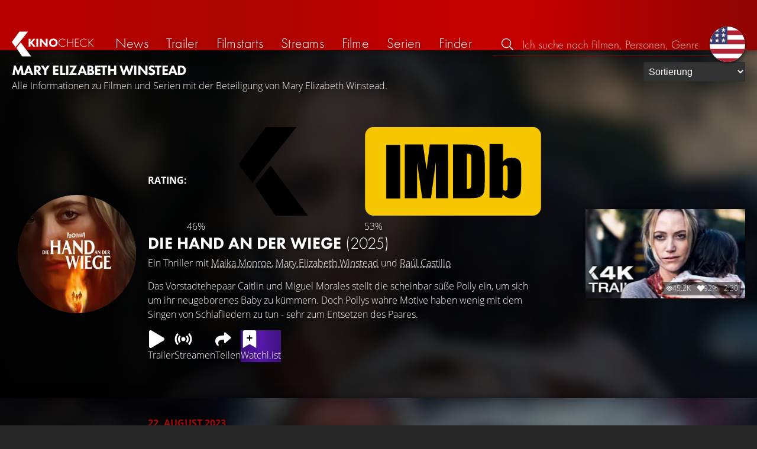

--- FILE ---
content_type: text/html; charset=UTF-8
request_url: https://kinocheck.de/person/18fka/mary-elizabeth-winstead-1984
body_size: 8434
content:
<!DOCTYPE html>
<html lang="de">
<head>
<title>Mary Elizabeth Winstead - Filme, Serien und Videos | KinoCheck</title>
<meta charset="utf-8">
<meta name="HandheldFriendly" content="true">
<meta name="MobileOptimized" content="true">
<meta name="apple-mobile-web-app-status-bar-style" content="#A81010">
<meta name="author" content="KinoCheck">
<meta name="description" content="Alle Informationen zu Filmen und Serien mit der Beteiligung von Mary Elizabeth Winstead" id="m_d">
<meta name="locale" content="de_DE">
<meta name="mobile-web-app-capable" content="yes">
<meta name="robots" content="max-snippet:-1, max-image-preview:large, max-video-preview:-1">
<meta name="theme-color" content="#A81010">
<meta name="twitter:card" content="summary">
<meta name="twitter:description" content="Alle Informationen zu Filmen und Serien mit der Beteiligung von Mary Elizabeth Winstead" id="tw_d">
<meta name="twitter:site" content="@KinoCheck">
<meta name="twitter:title" content="Mary Elizabeth Winstead - Filme, Serien und Videos" id="tw_t">
<meta name="viewport" content="height=device-height, width=device-width, initial-scale=1, minimum-scale=1.0, maximum-scale=5.0">
<meta property="article:author" content="KinoCheck">
<meta property="fb:app_id" content="1164815426866440">
<meta property="og:description" content="Alle Informationen zu Filmen und Serien mit der Beteiligung von Mary Elizabeth Winstead" id="og_d">
<meta property="og:locale" content="de_DE">
<meta property="og:site_name" content="KinoCheck">
<meta property="og:title" content="Mary Elizabeth Winstead - Filme, Serien und Videos" id="og_t">
<meta property="og:type" content="article">
<meta property="og:url" content="/person/18fka/mary-elizabeth-winstead-1984" id="og_u">
<link rel="alternate" hreflang="en" href="https://kinocheck.com/person/18fka/mary-elizabeth-winstead-1984" id="l_a_en">
<link rel="apple-touch-icon" sizes="192x192" href="/images/fav.png">
<link rel="canonical" href="https://kinocheck.de/person/18fka/mary-elizabeth-winstead-1984" id="l_c">
<link rel="icon" type="image/png" sizes="192x192" href="/images/fav.png">
<style nonce="0yXtPZ+iKxufcknRzBZz8u20Dsw=">html{height:100%}body,html{margin:0;padding:0;background:#282727;color:#e6e6e6;font-family:'Open Sans',sans-serif;font-size:16px;font-weight:300;line-height:1.5;}#header{position:fixed;bottom:0;right:0;left:0;width:100%;height:60px;padding:0;background:#aa0019;background:linear-gradient(91deg,#b70100 10%,#ac0500 30%,#c40000 60%,#c40000 70%,#8f0400 100%)/*linear-gradient(72deg,#b70100 7%,#9c0a06 36%,#ab0702 74%,#b50803 100%)*/;box-shadow:0 0 15px 0 rgba(0,0,0,.5);backface-visibility:hidden;z-index:99}#header .wrapper-content{display:none}#footer{display:none}#content{display:none}#loading-indicator{display:none;position:fixed;top:0;right:0;bottom:0;left:0;width:100%;height:100%;background:rgba(0,0,0,.5);z-index:90;}#loading-indicator.active{display:block;}#loading-indicator.active-blocking{background:#282727;z-index:99;}#loading-indicator .icon{display:block;width:100px;height:100px;position:absolute;top:50%;left:50%;transform:translate(-50%,-50%) scaleX(-1)}#loading-indicator .icon svg{display:block;width:100%;height:100%;fill:#fff}#loading-indicator .icon:after,#loading-indicator .icon:before{content:'';display:block;position:absolute;top:0;right:0;bottom:0;left:0;width:100%;height:100%;border:7px solid;border-radius:50%;border-color:#b70100 transparent transparent transparent;box-sizing:border-box;animation:button-play-loading 1.2s cubic-bezier(.5,0,.5,1) infinite;z-index:2}#loading-indicator .icon:after{animation-delay:-.45s}#loading-indicator .icon:before{animation-delay:-.3s}@keyframes button-play-loading{0%{transform:rotate(0)}100%{transform:rotate(360deg)}}.fa-secondary{opacity:.75}@media only screen and (min-width:1200px){#header{top:0;bottom:auto;height:75px}}</style><link rel="preconnect" href="https://cdn.kinocheck.com"><link rel="dns-prefetch" href="https://cdn.kinocheck.com"><link rel="preload" href="https://cdn.kinocheck.com/css/min.css?v=0.8.269" as="style">
<link rel="prefetch" href="https://cdn.kinocheck.com/translations/de.json" as="fetch" crossorigin="anonymous">
<link rel="preload" href="https://cdn.kinocheck.com/js/min.js?v=0.8.269" as="script">
<link rel="preload" href="https://cdn.kinocheck.com/fonts/Futura-Web/Futura-Web-Light.woff2" as="font" type="font/woff2" crossorigin="anonymous">
<link rel="preload" href="https://cdn.kinocheck.com/fonts/Futura-Web/Futura-Web-Regular.woff2" as="font" type="font/woff2" crossorigin="anonymous">
<link rel="preload" href="https://cdn.kinocheck.com/fonts/Futura-Web/Futura-Web-Heavy.woff2" as="font" type="font/woff2" crossorigin="anonymous">
<link rel="preload" href="https://cdn.kinocheck.com/fonts/OpenSans/OpenSans-Light.woff2" as="font" type="font/woff2" crossorigin="anonymous">
<link rel="preload" href="https://cdn.kinocheck.com/fonts/OpenSans/OpenSans-Regular.woff2" as="font" type="font/woff2" crossorigin="anonymous">
<link rel="preload" href="https://cdn.kinocheck.com/fonts/OpenSans/OpenSans-Bold.woff2" as="font" type="font/woff2" crossorigin="anonymous">
</head>
<body data-ident="person">
<div id="header" class="wrapper box-shadow-1"><div class="wrapper-content"><div id="menu-icon" class="icon-shadow"><svg><use xlink:href="/images/sprites.svg#bars"></use></svg></div><div id="logo-wrapper"><a id="logo" href="/"><svg><use xmlns:xlink="http://www.w3.org/1999/xlink" xlink:href="/images/sprites.svg#kc"></use></svg><div id="logo-title"><span>Kino</span>Check</div></a></div><ul id="nav" class="nav-list"><li class="item item-mobile item-sub item-first">                
                <a href="/impressum" title="Unser Impressum">Impressum</a>
                <a href="/datenschutzerklaerung" title="Erfahre mehr über den Umgang Deiner Daten">Datenschutzerklärung</a>
                <a id="language-switcher-menu" title="Switch to English">Switch to English</a>
            </li><li class="item"><a href="/news" title="Die neuesten News rund um Kino und TV" data-mtm-push="[&quot;trackEvent&quot;,&quot;Navigation&quot;,&quot;Click&quot;,&quot;News&quot;]"><span class="text">News</span><span class="icon"><svg><use xlink:href="/images/sprites.svg#newspaper-solid"></use></svg></span></a></li><li class="item"><a href="/trailers" title="Die neuesten und beliebtesten Trailer" data-mtm-push="[&quot;trackEvent&quot;,&quot;Navigation&quot;,&quot;Click&quot;,&quot;Trailer&quot;]"><span class="text">Trailer</span><span class="icon"><svg><use xlink:href="/images/sprites.svg#play-circle-solid"></use></svg></span></a></li><li class="item"><a href="/filmstarts" title="Die aktuellen Filmstarts im Überblick" data-mtm-push="[&quot;trackEvent&quot;,&quot;Navigation&quot;,&quot;Click&quot;,&quot;Filmstarts&quot;]"><span class="text">Filmstarts</span><span class="icon"><svg><use xlink:href="/images/sprites.svg#ticket-alt-solid"></use></svg></span></a></li><li class="item"><a href="/streaming-guides" title="Mit den KinoCheck Streaming Guides siehst du auf einen Blick alle neuen Filme und Serien auf Netflix, Amazon Prime Video, Disney+ und mehr – inklusive Trailer!" data-mtm-push="[&quot;trackEvent&quot;,&quot;Navigation&quot;,&quot;Click&quot;,&quot;Streams&quot;]"><span class="text">Streams</span><span class="icon"><svg><use xlink:href="/images/sprites.svg#what-to-watch"></use></svg></span></a></li><li class="item"><a href="/filme" title="Unsere Filmdatenbank" data-mtm-push="[&quot;trackEvent&quot;,&quot;Navigation&quot;,&quot;Click&quot;,&quot;Filme&quot;]"><span class="text">Filme</span><span class="icon"><svg><use xlink:href="/images/sprites.svg#camera-movie-solid"></use></svg></span></a></li><li class="item"><a href="/serien" title="Unsere Seriendatenbank" data-mtm-push="[&quot;trackEvent&quot;,&quot;Navigation&quot;,&quot;Click&quot;,&quot;Serien&quot;]"><span class="text">Serien</span><span class="icon"><svg><use xlink:href="/images/sprites.svg#tv-retro-solid"></use></svg></span></a></li><li class="item"><a href="/finder" title="Wir finden für dich dein nächstes Streaming Highlight auf Amazon Prime Video, Disney+, Apple TV oder Netflix!" data-mtm-push="[&quot;trackEvent&quot;,&quot;Navigation&quot;,&quot;Click&quot;,&quot;Finder&quot;]"><span class="text">Finder</span><span class="icon"><svg><use xlink:href="/images/sprites.svg#what-to-watch"></use></svg></span></a></li></ul><div id="search" title="Durchsuche unsere Trailer- und Film-Datenbank"><div id="search-icon" class="icon icon-shadow active"><svg><use xlink:href="/images/sprites.svg#search"></use></svg></div><div id="search-icon-cancel" class="icon icon-shadow"><svg><use xlink:href="/images/sprites.svg#times"></use></svg></div><label id="search-label"><span>Suche</span><input id="search-input" type="text" placeholder="Ich suche nach Filmen, Personen, Genres, ..." maxlength="64" autocomplete="off"></label></div><a id="language-switcher-icon" class="icon icon-shadow" title="Switch to English"><svg><use xlink:href="/images/sprites.svg#flag-us"></use></svg></a><a href="/app" class="app-top-menu" title="Die KinoCheck-App">App</a></div></div>
<section id="content" class="content-person">
<div class="wrapper filmstarts-header-wrapper"><header class="filmstarts-header wrapper-content wrapper-padding" id="header_never_ending"><div class="header"><h1>Mary Elizabeth Winstead</h1><p>Alle Informationen zu Filmen und Serien mit der Beteiligung von Mary Elizabeth Winstead.</p></div><span class='sticky-trigger'>&nbsp;</span><aside class="settings buttons"></aside></header></div><ul class="list-movies-wide"><li class="list-movies-wide-item wrapper"><div class="backdrop-movie overlay image-wrapper box-shadow-1 background color-fallback-black" data-image="ak5x5q271x.jpg" data-image-alt="Bild zu Die Hand an der Wiege" data-image-width-max="1200" data-image-crop="1" data-image-blur="1"></div><div class="wrapper-content"><div class="content"><div class="thumbnail-poster"><a href="/film/9zm/die-hand-an-der-wiege-2025" title="Die Hand an der Wiege (2025) Film-information und Trailer" class="link image-wrapper color-sht" data-image="49zboupbc7" data-image-alt="Poster zu Die Hand an der Wiege"></a></div><div class="information"><div class="kc-score"><strong>RATING: </strong><div class="score kc" title="KinoCheck Score"><a class="no-link"><svg><use xlink:href="/images/sprites.svg#kc"></use></svg><span>46%</span></a></div><div class="score imdb" title="IMDB Rating"><a href="https://www.imdb.com/title/tt33502160" target="_blank" rel="nofollow noopener noreferrer"><svg><use xlink:href="/images/sprites.svg#imdb"></use></svg><span>53%</span></a></div></div><h2 class="title" translate="no"><a href="/film/9zm/die-hand-an-der-wiege-2025" title="Die Hand an der Wiege">Die Hand an der Wiege <span>(2025)</span></a></h2><div class="details"><p class="director">Ein Thriller  mit <a href="/person/1v0d3/maika-monroe-1993" translate="no">Maika Monroe</a>, <a href="/person/18fka/mary-elizabeth-winstead-1984" translate="no">Mary Elizabeth Winstead</a> und <a href="/person/3yfef/raul-castillo-1977" translate="no">Raúl Castillo</a></p></div><div class="streaming-buttons"><div class="sharing-buttons"><a class="share-button trailer" href="/trailer/i0en/die-hand-an-der-wiege-trailer-german-deutsch-2025-mary-eliza"><div class="icon icon-not-filled"><svg><use xlink:href="/images/sprites.svg#play"></use></svg></div> <span>Trailer</span></a><a class="share-button" href="/film/9zm/die-hand-an-der-wiege-2025/#list_movie_streams" title="Streame Die Hand an der Wiege jetzt auf den offiziellen Streaming-Plattformen: Disney Plus"><div class="icon"><svg><use href="/images/sprites.svg#stream"></use></svg></div> <span>Streamen</span></a><a class="share-button" data-action="share" data-title="Die Hand an der Wiege" data-url="https://kinocheck.de/film/9zm/die-hand-an-der-wiege-2025" href="#" target="_blank"><div class="icon"><svg><use xlink:href="/images/sprites.svg#share"></use></svg></div> <span>Teilen</span></a><a class="share-button r8-button" href="https://watchl.ist/movies?t=movie&it=kc&i=9zm&s=kc&m=web&f=button&l=de&b=ac&ac=watchlist&us=kinocheck" target="_blank" title="Jetzt 'Die Hand an der Wiege' zu deiner R8 Watchlist hinzufügen"><div class="icon"><svg viewBox="0 0 384 512" xmlns="http://www.w3.org/2000/svg">
        <path d="M0 512V48C0 21.49 21.49 0 48 0h288c26.51 0 48 21.49 48 48v464L192 400 0 512z"
              fill="#fff" />
        <line x1="192" y1="160" x2="192" y2="288" stroke="#000" stroke-width="36" stroke-linecap="round""/>
        <line x1="128" y1="224" x2="256" y2="224" stroke="#000" stroke-width="36" stroke-linecap="round"/>
    </svg></div> <span>Watchl.ist</span></a></div></div><p class="overview">Das Vorstadtehepaar Caitlin und Miguel Morales stellt die scheinbar süße Polly ein, um sich um ihr neugeborenes Baby zu kümmern. Doch Pollys wahre Motive haben wenig mit dem Singen von Schlafliedern zu tun - sehr zum Entsetzen des Paares.</p></div></div><aside class="list-resources"><div class="list-videos list-videos-wrap"><section class="resource-banner-video"><a class="anchor" href="/trailer/i0en/die-hand-an-der-wiege-trailer-german-deutsch-2025-mary-eliza" title="Die Hand an der Wiege Trailer"><div class="thumbnail"><div class="image-wrapper" data-image="stgjo9dds8" data-image-alt="Vorschaubild für Die Hand an der Wiege Trailer"></div><div class="details"><div class="detail" title="Von 45.209 gesehen"><svg class="icon"><use xmlns:xlink="http://www.w3.org/1999/xlink" xlink:href="/images/sprites.svg#eye"></use></svg> 45.2K</div><div class="detail" title="Gefällt 92% von 45.209"><svg class="icon"><use xmlns:xlink="http://www.w3.org/1999/xlink" xlink:href="/images/sprites.svg#heart"></use></svg> 92%</div><div class="detail" title="Laufzeit: 2:30 min">2:30</div></div></div><div class="info"><span class="type">Trailer</span><span>Gefällt <strong>92%</strong> von <strong>45.209</strong></span></div></a></section></div></aside></div></li><li class="list-movies-wide-item wrapper"><div class="backdrop-movie overlay image-wrapper box-shadow-1 background color-bluemetal" data-image="cp4wa7wizk.jpg" data-image-width-max="800" data-image-alt="Bild zu Ahsoka" data-image-crop="1" data-image-blur="1"></div><div class="wrapper-content"><div class="content"><div class="thumbnail-poster"><a href="/serie/ojn/ahsoka-2023" title="Ahsoka (2023) Serien-Information und Trailer" class="link image-wrapper color-fallback-black" data-image="qzksrrchst" data-image-alt="Poster zu Ahsoka"></a></div><div class="information"><p class="release-date highlight">22. August 2023</p><h2 class="title" translate="no"><a href="/serie/ojn/ahsoka-2023">Ahsoka</a></h2><div class="details"><p class="director">Eine Abenteuer-Serie  mit <a href="/person/4c1mn/rosario-dawson-1979" translate="no">Rosario Dawson</a>, <a href="/person/z0eh2/natasha-liu-bordizzo-1994" translate="no">Natasha Liu Bordizzo</a> und <a href="/person/nbbye/ivanna-sakhno-1997" translate="no">Ivanna Sakhno</a></p></div><div class="streaming-buttons"><div class="sharing-buttons"><a class="share-button trailer" href="/trailer/6d40/ahsoka-trailer-2-german-deutsch-2023"><div class="icon icon-not-filled"><svg><use xlink:href="/images/sprites.svg#play"></use></svg></div> <span>Trailer</span></a><a class="share-button" href="/serie/ojn/ahsoka-2023/#list_movie_streams" title="Streame Ahsoka jetzt auf den offiziellen Streaming-Plattformen: Disney Plus"><div class="icon"><svg><use href="/images/sprites.svg#stream"></use></svg></div> <span>Streamen</span></a><a class="share-button" data-action="share" data-title="Ahsoka" data-url="https://kinocheck.de/serie/ojn/ahsoka-2023" href="#" target="_blank"><div class="icon"><svg><use xlink:href="/images/sprites.svg#share"></use></svg></div> <span>Teilen</span></a><a class="share-button r8-button" href="https://watchl.ist/shows?t=show&it=kc&i=ojn&s=kc&m=web&f=button&l=de&b=ac&ac=watchlist&us=kinocheck" target="_blank" title="Jetzt 'Ahsoka' zu deiner R8 Watchlist hinzufügen"><div class="icon"><svg viewBox="0 0 384 512" xmlns="http://www.w3.org/2000/svg">
        <path d="M0 512V48C0 21.49 21.49 0 48 0h288c26.51 0 48 21.49 48 48v464L192 400 0 512z"
              fill="#fff" />
        <line x1="192" y1="160" x2="192" y2="288" stroke="#000" stroke-width="36" stroke-linecap="round""/>
        <line x1="128" y1="224" x2="256" y2="224" stroke="#000" stroke-width="36" stroke-linecap="round"/>
    </svg></div> <span>Watchl.ist</span></a></div></div><p class="overview">"Ahsoka" ist eine spannende Serie, die nach dem Sieg der Rebellion über das Galaktische Imperium spielt. Begleite die ehemalige Jedi-Schülerin Ahsoka Tano auf ihrer Suche nach Großadmiral Thrawn und Jedi-Ritter Ezra Bridger, wo sie auf alte Rivalen trifft und neue Geheimnisse in einer unerforschten Galaxie lüftet.</p></div></div><aside class="list-resources"><div class="list-videos list-videos-wrap"><section class="resource-banner-video"><a class="anchor" href="/trailer/0r8t/star-wars-ahsoka-trailer-german-deutsch-2023" title="Ahsoka Teaser Trailer"><div class="thumbnail"><div class="image-wrapper" data-image="10avcvavvm" data-image-alt="Vorschaubild für Ahsoka Teaser Trailer"></div><div class="details"><div class="detail" title="Von 784.250 gesehen"><svg class="icon"><use xmlns:xlink="http://www.w3.org/1999/xlink" xlink:href="/images/sprites.svg#eye"></use></svg> 784.3K</div><div class="detail" title="Gefällt 98% von 784.250"><svg class="icon"><use xmlns:xlink="http://www.w3.org/1999/xlink" xlink:href="/images/sprites.svg#heart"></use></svg> 98%</div><div class="detail" title="Laufzeit: 2:09 min">2:09</div></div></div><div class="info"><span class="type">Teaser Trailer</span><span>Gefällt <strong>98%</strong> von <strong>784.250</strong></span></div></a></section></div></aside></li><li class="list-movies-wide-item wrapper"><div class="backdrop-movie overlay image-wrapper box-shadow-1 background color-girlsclub" data-image="sbz2l3f9e2.jpg" data-image-alt="Bild zu Rich Flu" data-image-width-max="1200" data-image-crop="1" data-image-blur="1"></div><div class="wrapper-content wrapper-content-portrait"><div class="content"><div class="thumbnail-poster"><a href="/film/wiz/rich-flu-2024" title="Rich Flu (2024) Film-information und Trailer" class="link image-wrapper color-fallback-black" data-image="76yipwzfjl" data-image-alt="Poster zu Rich Flu"></a></div><div class="information"><h2 class="title" translate="no"><a href="/film/wiz/rich-flu-2024" title="Rich Flu">Rich Flu <span>(2024)</span></a></h2><div class="details"><p class="director">Ein Thriller  mit <a href="/person/18fka/mary-elizabeth-winstead-1984" translate="no">Mary Elizabeth Winstead</a>, <a href="/person/4mg3h/timothy-spall-1957" translate="no">Timothy Spall</a> und <a href="/person/7u53q/rafe-spall-1983" translate="no">Rafe Spall</a></p></div><div class="streaming-buttons"><div class="sharing-buttons"><a class="share-button trailer" href="/trailer/z8f9/rich-flu-trailer-german-deutsch-2024-mary-elizabeth-winstead"><div class="icon icon-not-filled"><svg><use xlink:href="/images/sprites.svg#play"></use></svg></div> <span>Trailer</span></a><a class="share-button" href="/film/wiz/rich-flu-2024/#list_movie_streams" title="Streame Rich Flu jetzt auf den offiziellen Streaming-Plattformen: Amazon Video, Apple TV"><div class="icon"><svg><use href="/images/sprites.svg#stream"></use></svg></div> <span>Kaufen</span></a><a class="share-button" data-action="share" data-title="Rich Flu" data-url="https://kinocheck.de/film/wiz/rich-flu-2024" href="#" target="_blank"><div class="icon"><svg><use xlink:href="/images/sprites.svg#share"></use></svg></div> <span>Teilen</span></a><a class="share-button r8-button" href="https://watchl.ist/movies?t=movie&it=kc&i=wiz&s=kc&m=web&f=button&l=de&b=ac&ac=watchlist&us=kinocheck" target="_blank" title="Jetzt 'Rich Flu' zu deiner R8 Watchlist hinzufügen"><div class="icon"><svg viewBox="0 0 384 512" xmlns="http://www.w3.org/2000/svg">
        <path d="M0 512V48C0 21.49 21.49 0 48 0h288c26.51 0 48 21.49 48 48v464L192 400 0 512z"
              fill="#fff" />
        <line x1="192" y1="160" x2="192" y2="288" stroke="#000" stroke-width="36" stroke-linecap="round""/>
        <line x1="128" y1="224" x2="256" y2="224" stroke="#000" stroke-width="36" stroke-linecap="round"/>
    </svg></div> <span>Watchl.ist</span></a></div></div><p class="overview">Eine seltsame Krankheit tötet einige der reichsten und einflussreichsten Menschen auf dem Planeten. Zuerst waren es die Milliardäre, dann die Multimillionäre und so weiter und so fort... Dann droht sie jeden zu treffen, der auch nur ein bisschen Vermögen hat ... <a href="/film/wiz/rich-flu-2024">(mehr)</a></p></div></div><aside class="thumbnail-poster portrait"><span class="image image-wrapper" data-image="trmdp17ht4" data-image-alt="Bild von Schauspieler Mary Elizabeth Winstead"></span></aside><aside class="list-resources"><div class="list-videos list-videos-wrap"><section class="resource-banner-video"><a class="anchor" href="/trailer/z8f9/rich-flu-trailer-german-deutsch-2024-mary-elizabeth-winstead" title="Rich Flu Trailer"><div class="thumbnail"><div class="image-wrapper" data-image="sf4zhupuje" data-image-alt="Vorschaubild für Rich Flu Trailer"></div><div class="details"><div class="detail" title="Von 73.327 gesehen"><svg class="icon"><use xmlns:xlink="http://www.w3.org/1999/xlink" xlink:href="/images/sprites.svg#eye"></use></svg> 73.3K</div><div class="detail" title="Gefällt 88% von 73.327"><svg class="icon"><use xmlns:xlink="http://www.w3.org/1999/xlink" xlink:href="/images/sprites.svg#heart"></use></svg> 88%</div><div class="detail" title="Laufzeit: 2:15 min">2:15</div></div></div><div class="info"><span class="type">Trailer</span><span>Gefällt <strong>88%</strong> von <strong>73.327</strong></span></div></a></section></div></aside></div></li><li class="list-movies-wide-item wrapper"><div class="backdrop-movie overlay image-wrapper box-shadow-1 background color-sht" data-image="8vhp3c03xk.jpg" data-image-width-max="800" data-image-alt="Bild zu Ein Gentleman in Moskau" data-image-crop="1" data-image-blur="1"></div><div class="wrapper-content"><div class="content"><div class="thumbnail-poster"><a href="/serie/wt7/ein-gentleman-in-moskau-2024" title="Ein Gentleman in Moskau (2024) Serien-Information und Trailer" class="link image-wrapper color-fallback-black" data-image="cc3j385ae1" data-image-alt="Poster zu Ein Gentleman in Moskau"></a></div><div class="information"><p class="release-date highlight">17. Mai 2024</p><h2 class="title" translate="no"><a href="/serie/wt7/ein-gentleman-in-moskau-2024">Ein Gentleman in Moskau</a></h2><div class="details"><p class="director">Eine Drama-Serie  mit <a href="/person/2jig5/ewan-mcgregor-1971" translate="no">Ewan McGregor</a>, <a href="/person/18fka/mary-elizabeth-winstead-1984" translate="no">Mary Elizabeth Winstead</a> und <a href="/person/m78n0/alexa-goodall" translate="no">Alexa Goodall</a></p></div><div class="streaming-buttons"><div class="sharing-buttons"><a class="share-button trailer" href="/trailer/4whv/ein-gentleman-in-moskau-trailer-german-deutsch-2024-ewan-mcg"><div class="icon icon-not-filled"><svg><use xlink:href="/images/sprites.svg#play"></use></svg></div> <span>Trailer</span></a><a class="share-button" href="/serie/wt7/ein-gentleman-in-moskau-2024/#list_movie_streams" title="Streame Ein Gentleman in Moskau jetzt auf den offiziellen Streaming-Plattformen: Amazon Video, Apple TV"><div class="icon"><svg><use href="/images/sprites.svg#stream"></use></svg></div> <span>Kaufen</span></a><a class="share-button" data-action="share" data-title="Ein Gentleman in Moskau" data-url="https://kinocheck.de/serie/wt7/ein-gentleman-in-moskau-2024" href="#" target="_blank"><div class="icon"><svg><use xlink:href="/images/sprites.svg#share"></use></svg></div> <span>Teilen</span></a><a class="share-button r8-button" href="https://watchl.ist/shows?t=show&it=kc&i=wt7&s=kc&m=web&f=button&l=de&b=ac&ac=watchlist&us=kinocheck" target="_blank" title="Jetzt 'Ein Gentleman in Moskau' zu deiner R8 Watchlist hinzufügen"><div class="icon"><svg viewBox="0 0 384 512" xmlns="http://www.w3.org/2000/svg">
        <path d="M0 512V48C0 21.49 21.49 0 48 0h288c26.51 0 48 21.49 48 48v464L192 400 0 512z"
              fill="#fff" />
        <line x1="192" y1="160" x2="192" y2="288" stroke="#000" stroke-width="36" stroke-linecap="round""/>
        <line x1="128" y1="224" x2="256" y2="224" stroke="#000" stroke-width="36" stroke-linecap="round"/>
    </svg></div> <span>Watchl.ist</span></a></div></div><p class="overview">Ewan McGregor stellt nach der russischen Revolution, dass er aufgrund seiner erfolgreichen Vergangenheit auf der falschen Seite der Geschichte steht. Von der sofortigen Hinrichtung verschont, wird er von einem sowjetischen Gericht in eine Dachkammer des luxuriösen Hotels Metropol verbannt und mit dem Tod bedroht, sollte er jemals wieder einen Fuß nach draußen setzen.</p></div></div><aside class="list-resources"><div class="list-videos list-videos-wrap"><section class="resource-banner-video"><a class="anchor" href="/trailer/4whv/ein-gentleman-in-moskau-trailer-german-deutsch-2024-ewan-mcg" title="Ein Gentleman in Moskau Trailer"><div class="thumbnail"><div class="image-wrapper" data-image="vdt6i6d4bj" data-image-alt="Vorschaubild für Ein Gentleman in Moskau Trailer"></div><div class="details"><div class="detail" title="Von 19.429 gesehen"><svg class="icon"><use xmlns:xlink="http://www.w3.org/1999/xlink" xlink:href="/images/sprites.svg#eye"></use></svg> 19.4K</div><div class="detail" title="Gefällt 95% von 19.429"><svg class="icon"><use xmlns:xlink="http://www.w3.org/1999/xlink" xlink:href="/images/sprites.svg#heart"></use></svg> 95%</div><div class="detail" title="Laufzeit: 2:22 min">2:22</div></div></div><div class="info"><span class="type">Trailer</span><span>Gefällt <strong>95%</strong> von <strong>19.429</strong></span></div></a></section></div></aside></li><li class="list-movies-wide-item wrapper"><div class="backdrop-movie overlay image-wrapper box-shadow-1 background color-miesturquoise" data-image="jfnm1mwiwc.jpg" data-image-alt="Bild zu Birds of Prey" data-image-width-max="1200" data-image-crop="1" data-image-blur="1"></div><div class="wrapper-content"><div class="content"><div class="thumbnail-poster"><a href="/film/4ji/birds-of-prey-2020" title="Birds of Prey (2020) Film-information und Trailer" class="link image-wrapper color-ladylike" data-image="xdjdlxl4mv" data-image-alt="Poster zu Birds of Prey"></a></div><div class="information"><div class="kc-score"><strong>RATING: </strong><div class="score imdb" title="IMDB Rating"><a href="https://www.imdb.com/title/tt7713068" target="_blank" rel="nofollow noopener noreferrer"><svg><use xlink:href="/images/sprites.svg#imdb"></use></svg><span>61%</span></a></div></div><h2 class="title" translate="no"><a href="/film/4ji/birds-of-prey-2020" title="Birds of Prey">Birds of Prey <span>(2020)</span></a></h2><div class="details"><p class="director">Ein Actionfilm  mit <a href="/person/1v7ac/margot-robbie-1990" translate="no">Margot Robbie</a>, <a href="/person/18fka/mary-elizabeth-winstead-1984" translate="no">Mary Elizabeth Winstead</a> und <a href="/person/6hux7/jurnee-smollett-1986" translate="no">Jurnee Smollett</a>. Mit einer FSK-Freigabe ab 16 Jahren.</p></div><div class="streaming-buttons"><div class="sharing-buttons"><a class="share-button trailer" href="/trailer/9iwm/birds-of-prey-trailer-german-deutsch-2020"><div class="icon icon-not-filled"><svg><use xlink:href="/images/sprites.svg#play"></use></svg></div> <span>Trailer</span></a><a class="share-button" href="/film/4ji/birds-of-prey-2020/#list_movie_streams" title="Streame Birds of Prey jetzt auf den offiziellen Streaming-Plattformen: Amazon Video, Apple TV"><div class="icon"><svg><use href="/images/sprites.svg#stream"></use></svg></div> <span>Kaufen</span></a><a class="share-button" data-action="share" data-title="Birds of Prey" data-url="https://kinocheck.de/film/4ji/birds-of-prey-2020" href="#" target="_blank"><div class="icon"><svg><use xlink:href="/images/sprites.svg#share"></use></svg></div> <span>Teilen</span></a><a class="share-button r8-button" href="https://watchl.ist/movies?t=movie&it=kc&i=4ji&s=kc&m=web&f=button&l=de&b=ac&ac=watchlist&us=kinocheck" target="_blank" title="Jetzt 'Birds of Prey' zu deiner R8 Watchlist hinzufügen"><div class="icon"><svg viewBox="0 0 384 512" xmlns="http://www.w3.org/2000/svg">
        <path d="M0 512V48C0 21.49 21.49 0 48 0h288c26.51 0 48 21.49 48 48v464L192 400 0 512z"
              fill="#fff" />
        <line x1="192" y1="160" x2="192" y2="288" stroke="#000" stroke-width="36" stroke-linecap="round""/>
        <line x1="128" y1="224" x2="256" y2="224" stroke="#000" stroke-width="36" stroke-linecap="round"/>
    </svg></div> <span>Watchl.ist</span></a></div></div><p class="overview">Nach der Trennung vom Joker schließt sich Harley Quinn den Superhelden Black Canary, Huntress und Renee Montoya an, um ein junges Mädchen vor einem bösen Verbrecherlord zu retten.</p></div></div><aside class="list-resources"><div class="list-videos list-videos-wrap"><section class="resource-banner-video"><a class="anchor" href="/trailer/9iwm/birds-of-prey-trailer-german-deutsch-2020" title="Birds of Prey Trailer"><div class="thumbnail"><div class="image-wrapper color-ladylike" data-image="zq7kv7kk3h" data-image-alt="Vorschaubild für Birds of Prey Trailer"></div><div class="details"><div class="detail" title="Von 1.326.231 gesehen"><svg class="icon"><use xmlns:xlink="http://www.w3.org/1999/xlink" xlink:href="/images/sprites.svg#eye"></use></svg> 1.3M</div><div class="detail" title="Gefällt 96% von 1.326.231"><svg class="icon"><use xmlns:xlink="http://www.w3.org/1999/xlink" xlink:href="/images/sprites.svg#heart"></use></svg> 96%</div><div class="detail" title="Laufzeit: 2:15 min">2:15</div></div></div><div class="info"><span class="type">Trailer</span><span>Gefällt <strong>96%</strong> von <strong>1.326.231</strong></span></div></a></section></div></aside></div></li><li class="list-movies-wide-item wrapper"><div class="backdrop-movie overlay image-wrapper box-shadow-1 background color-sht" data-image="4094pzmghj.jpg" data-image-alt="Bild zu Gemini Man" data-image-width-max="1200" data-image-crop="1" data-image-blur="1"></div><div class="wrapper-content"><div class="content"><div class="thumbnail-poster"><a href="/film/hdq/gemini-man-2019" title="Gemini Man (2019) Film-information und Trailer" class="link image-wrapper color-miesturquoise" data-image="p7c4s4u7pf" data-image-alt="Poster zu Gemini Man"></a></div><div class="information"><div class="kc-score"><strong>RATING: </strong><div class="score kc" title="KinoCheck Score"><a class="no-link"><svg><use xlink:href="/images/sprites.svg#kc"></use></svg><span>54%</span></a></div><div class="score imdb" title="IMDB Rating"><a href="https://www.imdb.com/title/tt1025100" target="_blank" rel="nofollow noopener noreferrer"><svg><use xlink:href="/images/sprites.svg#imdb"></use></svg><span>57%</span></a></div></div><h2 class="title" translate="no"><a href="/film/hdq/gemini-man-2019" title="Gemini Man">Gemini Man <span>(2019)</span></a></h2><div class="details"><p class="director">Ein Science Fiction-Film  mit <a href="/person/1v1fv/will-smith-1968" translate="no">Will Smith</a>, <a href="/person/18fka/mary-elizabeth-winstead-1984" translate="no">Mary Elizabeth Winstead</a> und <a href="/person/2d9ot/clive-owen-1964" translate="no">Clive Owen</a>. Mit einer FSK-Freigabe ab 12 Jahren.</p></div><div class="streaming-buttons"><div class="sharing-buttons"><a class="share-button trailer" href="/trailer/9tso/gemini-man-trailer-german-deutsch-2019"><div class="icon icon-not-filled"><svg><use xlink:href="/images/sprites.svg#play"></use></svg></div> <span>Trailer</span></a><a class="share-button" href="/film/hdq/gemini-man-2019/#list_movie_streams" title="Streame Gemini Man jetzt auf den offiziellen Streaming-Plattformen: Netflix"><div class="icon"><svg><use href="/images/sprites.svg#stream"></use></svg></div> <span>Streamen</span></a><a class="share-button" data-action="share" data-title="Gemini Man" data-url="https://kinocheck.de/film/hdq/gemini-man-2019" href="#" target="_blank"><div class="icon"><svg><use xlink:href="/images/sprites.svg#share"></use></svg></div> <span>Teilen</span></a><a class="share-button r8-button" href="https://watchl.ist/movies?t=movie&it=kc&i=hdq&s=kc&m=web&f=button&l=de&b=ac&ac=watchlist&us=kinocheck" target="_blank" title="Jetzt 'Gemini Man' zu deiner R8 Watchlist hinzufügen"><div class="icon"><svg viewBox="0 0 384 512" xmlns="http://www.w3.org/2000/svg">
        <path d="M0 512V48C0 21.49 21.49 0 48 0h288c26.51 0 48 21.49 48 48v464L192 400 0 512z"
              fill="#fff" />
        <line x1="192" y1="160" x2="192" y2="288" stroke="#000" stroke-width="36" stroke-linecap="round""/>
        <line x1="128" y1="224" x2="256" y2="224" stroke="#000" stroke-width="36" stroke-linecap="round"/>
    </svg></div> <span>Watchl.ist</span></a></div></div><p class="overview">Der Elite-Auftragskiller Henry Brogan sieht sich plötzlich selbst im Zentrum der Verfolgung durch einen mysteriösen jungen Agenten, der scheinbar jeden einzelnen seiner Schritte vorhersehen kann.</p></div></div><aside class="list-resources"><div class="list-videos list-videos-wrap"><section class="resource-banner-video"><a class="anchor" href="/trailer/9tso/gemini-man-trailer-german-deutsch-2019" title="Gemini Man Trailer"><div class="thumbnail"><div class="image-wrapper color-ladylike" data-image="7r4yes0nys" data-image-alt="Vorschaubild für Gemini Man Trailer"></div><div class="details"><div class="detail" title="Von 1.092.375 gesehen"><svg class="icon"><use xmlns:xlink="http://www.w3.org/1999/xlink" xlink:href="/images/sprites.svg#eye"></use></svg> 1.1M</div><div class="detail" title="Gefällt 97% von 1.092.375"><svg class="icon"><use xmlns:xlink="http://www.w3.org/1999/xlink" xlink:href="/images/sprites.svg#heart"></use></svg> 97%</div><div class="detail" title="Laufzeit: 2:16 min">2:16</div></div></div><div class="info"><span class="type">Trailer</span><span>Gefällt <strong>97%</strong> von <strong>1.092.375</strong></span></div></a></section></div></aside></div></li></ul>
</section>
<div id="toasts" class="wrapper"></div><div id="loading-indicator" class="active active-blockingno-script"><div class="icon"><svg><use xmlns:xlink="http://www.w3.org/1999/xlink" xlink:href="/images/sprites.svg#kc-play"></use></svg></div></div><script nonce="rnN4ADTabmyxrfnJlJOOs9vpxAk=">let loadingIndicator=document.getElementById('loading-indicator'); loadingIndicator.classList.remove('no-script'); /*window.setTimeout(() => loadingIndicator.classList.add('active','active-blocking'), 100);*/</script><footer id="footer"><div class="wrapper"><div class="wrapper-content footer-nav"><section class="footer-nav-list"><svg><use xlink:href="/images/sprites.svg#ticket"></use></svg><span class="top-element">Demnächst im Kino</span><ul><li><a href="/film/wma/die-drei-fragezeichen-toteninsel-2026">Die drei Fragezeichen: Toteninsel</a></li><li><a href="/film/77x/checker-tobi-3-2026">Checker Tobi 3: Die Heimliche Herrscherin der Erde</a></li><li><a href="/film/t5v/extrawurst-2026">Extrawurst</a></li><li><a href="/film/h2p/the-housemaid-wenn-sie-wuesste-2026">The Housemaid: Wenn sie wüsste</a></li><li><a href="/film/n73/28-years-later-part-2-the-bone-temple-2026">28 Years Later 2: The Bone Temple</a></li><li><a href="/film/u88/greenland-2-2026">Greenland 2</a></li></ul></section><section class="footer-nav-list"><svg><use xlink:href="/images/sprites.svg#play-circle"></use></svg><span class="top-element">Top trailer</span><ul><li><a href="/trailer/kmsg/die-odyssee-trailer-german-deutsch-2026-matt-damon-und-tom-h" title="DIE ODYSSEE Trailer German Deutsch (2026) Matt Damon &amp; Tom Holland">Die Odyssee</a></li><li><a href="/trailer/6dby/the-wrecking-crew-trailer-german-deutsch-2026-jason-momoa-da" title="THE WRECKING CREW Trailer German Deutsch (2026) Jason Momoa, Dave Bautista">The Wrecking Crew</a></li><li><a href="/trailer/igq4/peaky-blinders-the-immortal-man-trailer-german-deutsch-2026" title="PEAKY BLINDERS: The Immortal Man Trailer German Deutsch (2026) Netflix">Peaky Blinders: The Immortal Man</a></li><li><a href="/trailer/tg9q/glennkill-ein-schafskrimi-trailer-german-deutsch-2026-hugh-j" title="GLENNKILL: Ein Schafskrimi Trailer German Deutsch (2026) Hugh Jackman &amp; Emma Thompson">Glennkill: Ein Schafskrimi</a></li><li><a href="/trailer/zvb4/the-housemaid-wenn-sie-wuesste-finaler-trailer-german-deutsc" title="THE HOUSEMAID: Wenn sie wüsste Finaler Trailer German Deutsch (2026) Sydney Sweeney">The Housemaid: Wenn sie wüsste</a></li><li><a href="/trailer/oy8e/the-rip-trailer-2-german-deutsch-2026-matt-damon-ben-affleck" title="THE RIP Trailer 2 German Deutsch (2026) Matt Damon, Ben Affleck, Netflix">The Rip</a></li></ul></section><section class="footer-nav-list"><svg><use xlink:href="/images/sprites.svg#film"></use></svg><span class="top-element">Die besten Filme</span><ul><li><a href="/film/zxx/avatar-3-fire-and-ash-2025">Avatar 3: Fire and Ash</a></li><li><a href="/film/wtz/zoomania-2-2025">Zoomania 2</a></li><li><a href="/film/avo/avengers-5-doomsday-2026">Avengers 5: Doomsday</a></li><li><a href="/film/ahv/badlands-2025">Predator: Badlands</a></li><li><a href="/film/a8r/der-super-mario-galaxy-film-2026">Der Super Mario Galaxy Film</a></li><li><a href="/film/f7s/stromberg-wieder-alles-wie-immer-2025">Stromberg: Wieder alles wie immer</a></li></ul></section><section class="footer-nav-list"><svg><use xlink:href="/images/sprites.svg#envelope"></use></svg><span class="top-element">Kontakt und mehr</span><ul><li><a href="/kontakt" title="Kontaktiere uns ganz einfach per E-Mail, Soziale Medien oder über das Kontaktformular">Kontakt &amp; FAQ</a></li><li><a href="/App" title="Die KinoCheck-App">KinoCheck-App</a></li><li><a href="/sales" title="Zielgenaue Ads Kampagnen für Ihre Kampagne, mit dem KinoCheck-Extra: Wir müssen nicht raten, wem was gefällt. Wir wissen es!">Werbung buchen</a></li><li><a href="/jobs" title="Wir suchen stetig nach neuen Talenten, die unser Team bereichern!">Offene Stellen</a></li><li><a href="https://api.kinocheck.de" target="_blank" title="Binde unsere Trailer in dein eigenes Projekt ein">Video Schnittstelle (API)</a></li><li><a id="language-switcher" title="Switch to English">Switch to English</a></li></ul></section></div></div><div class="footer-note"><div class="wrapper"><span class="legal"><a href="/">KinoCheck</a> ™ by <a href="https://www.somemarketing.de" target="_blank">some.marketing GmbH</a>. All rights reserved.</span> <span class="report"><span id="error-report" class="anchor">Fehler melden</span> - <a href="/impressum" title="Unser Impressum">Impressum</a> - <a href="/datenschutzerklaerung" title="Erfahre mehr über den Umgang Deiner Daten">Datenschutzerklärung</a></span></div></div></footer>

<script type="application/json" id="page_settings">{"cdn":"cdn.kinocheck.com","cdn_img":"cdn.kinocheck.com","language":"de","languages":[{"text":"Deutsch","value":"de"},{"text":"English","value":"en"}],"genres":[{"value":"abenteuer","content":"Abenteuer"},{"value":"drama","content":"Drama"},{"value":"horror","content":"Horror"},{"value":"komoedie","content":"Kom\u00f6die"},{"value":"animation","content":"Animation"},{"value":"familie","content":"Familie"},{"value":"scifi","content":"Science Fiction"},{"value":"action","content":"Action"},{"value":"thriller","content":"Thriller"},{"value":"mystery","content":"Mystery"},{"value":"krimi","content":"Krimi"},{"value":"fantasy","content":"Fantasy"},{"value":"lovestory","content":"Lovestory"},{"value":"western","content":"Western"},{"value":"musik","content":"Musik"},{"value":"krieg","content":"Kriegsfilm"},{"value":"superhero","content":"Superhero"}],"order_by":[{"value":"popularity","content":"Beliebtheit"},{"value":"release","content":"Erscheinung"},{"value":"release-asc","content":"Erscheinung (aufst.)"},{"value":"name","content":"Name"},{"value":"name-desc","content":"Name (abst.)"}],"cache_version":"0.8.269"}</script>
<script type="application/json" id="content_data">{"page_ident":"person","content_class":"content-person","translations":[{"language":"de","url":"https:\/\/kinocheck.de\/person\/18fka\/mary-elizabeth-winstead-1984","title":"Mary Elizabeth Winstead"},{"language":"en","url":"https:\/\/kinocheck.com\/person\/18fka\/mary-elizabeth-winstead-1984","title":"Mary Elizabeth Winstead"}],"color":null,"backdrop":null,"load_more":true,"fallback":false,"person":{"custom_id":"18fka","name":"Mary Elizabeth Winstead","url":"\/person\/18fka\/mary-elizabeth-winstead-1984","homepage":null,"facebook":null,"instagram":null,"twitter":null},"page":1,"per_page":6,"count":6,"filters":{"order_by":"popularity"},"canonical":"https:\/\/kinocheck.de\/person\/18fka\/mary-elizabeth-winstead-1984","request_time":null,"request_hash":null,"ratings":{"ios":{"rating":4.4,"review_count":23},"android":{"rating":4.5,"review_count":117},"app":{"rating":4.7,"review_count":655}}}</script>
<link rel="stylesheet" href="https://cdn.kinocheck.com/css/min.css?v=0.8.269">
<script src="https://cdn.kinocheck.com/js/min.js?v=0.8.269" nonce="rnN4ADTabmyxrfnJlJOOs9vpxAk="></script>
</body>
</html>